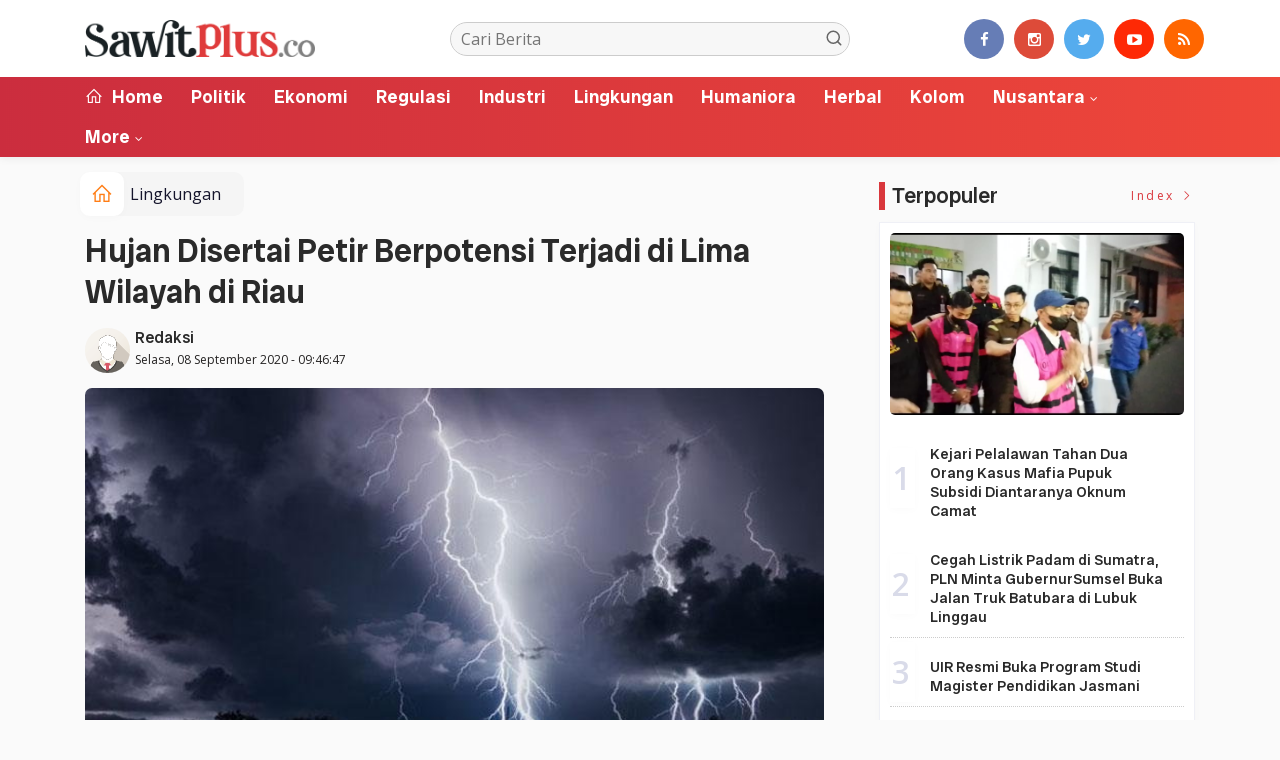

--- FILE ---
content_type: text/html; charset=UTF-8
request_url: https://sawitplus.co/news/detail/12322/hujan-disertai-petir-berpotensi-terjadi-di-lima-wilayah-di-riau
body_size: 10011
content:
<!DOCTYPE html>
<!--[if IE 9 ]>
<html class="ie ie9" lang="en-US">
   <![endif]-->
<html lang="id">
<head>
<meta charset="UTF-8">
<meta http-equiv="X-UA-Compatible" content="IE=edge">
<meta name="viewport" content="width=device-width, initial-scale=1">
<link rel="apple-touch-icon" sizes="180x180" href="https://sawitplus.co/ic/apple-touch-icon.png">
<link rel="icon" type="image/png" sizes="32x32" href="https://sawitplus.co/ic/favicon-32x32.png">
<link rel="icon" type="image/png" sizes="16x16" href="https://sawitplus.co/ic/favicon-16x16.png">
<link rel="manifest" href="https://sawitplus.co/ic/site.webmanifest">
<meta name="msapplication-TileColor" content="#000">
<meta name="theme-color" content="#000">
<meta name="robots" content="index,follow" />
<meta name="googlebot-news" content="index,follow" />
<meta name="googlebot" content="index,follow" />
<meta name="language" content="id" />
<meta name="geo.country" content="id" />
<meta http-equiv="content-language" content="In-Id" />
<meta name="geo.placename" content="Indonesia" />
<title itemprop="name">Hujan Disertai Petir Berpotensi Terjadi di Lima Wilayah di Riau</title>
<meta name="description" content="PEKANBARU - Badan Meteorologi Klimatologi dan Geofisika (BMKG) memprediksi hujan masih akan terjadi di sejumlah wilayah di Riau hari ini, Selasa (8/9). Meski" itemprop="description">
<meta content="PEKANBARU - Badan Meteorologi Klimatologi dan Geofisika (BMKG) memprediksi hujan masih akan terjadi di sejumlah wilayah di Riau hari ini, Selasa (8/9). Meski" itemprop="headline" />
<meta content="https://sawitplus.co/news/detail/12322/hujan-disertai-petir-berpotensi-terjadi-di-lima-wilayah-di-riau" itemprop="url" />
<meta name="keywords" content="Hujan Disertai Petir Berpotensi Terjadi di Lima Wilayah di Riau" itemprop="keywords">
<link rel="alternate" type="application/rss+xml" title="sawitplus.co Rss" href="https://sawitplus.co/sitemap.xml" />
<!-- Facebook -->
<meta property="fb:app_id" content="187960271237149" />
<meta property="article:author" content="https://www.facebook.com/sawitplusco" />
<meta property="article:publisher" content="https://www.facebook.com/sawitplusco" />
<meta property="og:type" content="article" />
<meta property="og:site_name" content="sawitplus.co" />
 <meta property="og:url" content="https://sawitplus.co/news/detail/12322/hujan-disertai-petir-berpotensi-terjadi-di-lima-wilayah-di-riau">
<meta property="og:title" content="Hujan Disertai Petir Berpotensi Terjadi di Lima Wilayah di Riau" />
<meta property="og:description" content="PEKANBARU - Badan Meteorologi Klimatologi dan Geofisika (BMKG) memprediksi hujan masih akan terjadi di sejumlah wilayah di Riau hari ini, Selasa (8/9). Meski" />
<meta name="thumbnailUrl" content="https://sawitplus.co/assets/berita/large/74716050457-657685_720.jpg" itemprop="thumbnailUrl" />
<meta property="og:image" content="https://sawitplus.co/assets/berita/original/74716050457-657685_720.jpg">
<meta property="og:image:type" content="image/jpeg" />
<meta property="og:image:width" content="650" />
<meta property="og:image:height" content="366" />

<!-- Twitter Card data -->
<meta name="twitter:card" content="summary_large_image">
<meta name="twitter:site" content="https://www.twitter.com/sawitplusco">
<meta name="twitter:creator" content="https://www.twitter.com/sawitplusco">
<meta name="twitter:title" content="Hujan Disertai Petir Berpotensi Terjadi di Lima Wilayah di Riau">
<meta name="twitter:description" content="PEKANBARU - Badan Meteorologi Klimatologi dan Geofisika (BMKG) memprediksi hujan masih akan terjadi di sejumlah wilayah di Riau hari ini, Selasa (8/9). Meski">
<meta name="twitter:image" content="https://sawitplus.co/assets/berita/original/74716050457-657685_720.jpg">
<meta name="twitter:image:alt" content="Hujan Disertai Petir Berpotensi Terjadi di Lima Wilayah di Riau">
<link rel="amphtml" href="https://sawitplus.co/amp/detail/12322/hujan-disertai-petir-berpotensi-terjadi-di-lima-wilayah-di-riau">
<link rel="canonical" href="https://sawitplus.co/news/detail/12322/hujan-disertai-petir-berpotensi-terjadi-di-lima-wilayah-di-riau" />
<script type="application/ld+json">
                {
                    "@context": "https://schema.org",
                    "@type": "WebPage",
                    "headline": "Hujan Disertai Petir Berpotensi Terjadi di Lima Wilayah di Riau",
                    "url": "https://sawitplus.co/news/detail/12322/hujan-disertai-petir-berpotensi-terjadi-di-lima-wilayah-di-riau",
                    "datePublished": "2020-09-08T09:46:47+07:00",
                    "image": "https://sawitplus.co/assets/berita/original/74716050457-657685_720.jpg",
                    "thumbnailUrl" : "https://sawitplus.co/assets/berita/large/74716050457-657685_720.jpg"
                }
</script>
<script type="application/ld+json">
{
  "@context": "http://schema.org",
  "@type": "NewsArticle",
  "mainEntityOfPage": {
    "@type": "WebPage",
    "@id": "https://sawitplus.co/news/detail/12322/hujan-disertai-petir-berpotensi-terjadi-di-lima-wilayah-di-riau"
  },
  "headline": "Hujan Disertai Petir Berpotensi Terjadi di Lima Wilayah di Riau",
  "image": {
    "@type": "ImageObject",
    "url": "https://sawitplus.co/assets/berita/original/74716050457-657685_720.jpg",
    "height": 800,
    "width": 800
  },
  "datePublished": "2020-09-08T09:46:47+07:00",
  "dateModified": "<2020-09-08T09:46:47+07:00",
  "author": {
    "@type": "Person",
    "name": "Redaksi",
    "url": "https://sawitplus.co/penulis/admin"
  },
   "publisher": {
    "@type": "Organization",
    "name": "sawitplus.co",
    "logo": {
      "@type": "ImageObject",
      "url": "https://sawitplus.co/tema/img/logoampv2.png",
      "width": 300,
      "height": 32
    }
  },
  "description": "PEKANBARU - Badan Meteorologi Klimatologi dan Geofisika (BMKG) memprediksi hujan masih akan terjadi di sejumlah wilayah di Riau hari ini, Selasa (8/9). Meski"
}
</script>
<script type="application/ld+json">
                {
                    "@context": "https://schema.org",
                    "@type": "BreadcrumbList",
                    "itemListElement":
                    [
                        {
                            "@type": "ListItem",
                            "position": 1,
                            "item":
                            {
                                "@id": "https://sawitplus.co/",
                                "name": "Home"
                            }
                        },
                        {
                            "@type": "ListItem",
                            "position": 2,
                            "item":
                            {
                                "@id": "https://sawitplus.co/news/kanal/Lingkungan",
                                "name": "Lingkungan"
                            }
                        }
                    ]
                }
</script>
<script type='text/javascript' src='https://platform-api.sharethis.com/js/sharethis.js#property=63198dbcabecf600135ed568&product=sop' async='async'></script>
  <!-- Stylesheets-->
   <link rel="stylesheet" href="https://sawitplus.co/tema2023/css/bootstrap.css" type="text/css" media="all" />
   <link rel="stylesheet" href="https://sawitplus.co/tema2023/css/stylev18.css" type="text/css" media="all" />
   <link rel="stylesheet" href="https://sawitplus.co/tema2023/css/responsivev15.css" type="text/css" media="all" />
   <link rel="stylesheet" href="https://sawitplus.co/tema2023/css/main.css" type="text/css" media="all" />
    
 

</head>

<body class="mobile_nav_class jl-has-sidebar">


  <div class="options_layout_wrapper jl_radius jl_none_box_styles jl_border_radiuss">
    <div class="options_layout_container full_layout_enable_front">
      <!-- Start header -->


      <header class="header-wraper jl_header_magazine_style two_header_top_style header_layout_style5_custom headcus5_custom">

  

        
             
        <div class="header_main_wrapper header_style_cus5_opt">

          <div class="container jl_header_5container">
            <div class="row header-main-position">
              <div class="col-md-12 logo-position-top">
                <div class="logo_position_wrapper">
                  <div class="logo_position_table">
                    
                    <!-- begin logo -->
                    <a class="logo_link" href="https://sawitplus.co/">
                      <img class="logo_black" src="https://sawitplus.co/tema2023/img/logo.png" alt="Logo sawitplus.co" />
                    </a>
                    <!-- end logo -->

                    <div class="social_icon_header personal_header_layout">
<div class="gmr-search">
                            <form class="gmr-searchform searchform" action="https://sawitplus.co/news/pencarian" method="post">
                                <input type="text" name="q" id="s" placeholder="Cari Berita">
                                <button type="submit" class="gmr-search-submit"><svg xmlns="http://www.w3.org/2000/svg" xmlns:xlink="http://www.w3.org/1999/xlink" aria-hidden="true" role="img" width="1em" height="1em" preserveAspectRatio="xMidYMid meet" viewBox="0 0 24 24"><g fill="none" stroke="currentColor" stroke-width="2" stroke-linecap="round" stroke-linejoin="round"><circle cx="11" cy="11" r="8"></circle><path d="M21 21l-4.35-4.35"></path></g></svg></button>
                            </form>
                        </div>

</div>

                   

                     
                   
                    <div class="jl_header_link_subscribe">
                       
                      <div class="search_header_menu jl_menu_bottom hidden-lg">
                        <div class="menu_mobile_icons2 icon-bar">
                            <i></i>
                        </div>
                        
                      </div>
                      <div class="search_header_wrapper jl_menu_search search_form_menu_personal_click hidden-lg"><i class="fa fa-search"></i>
                      </div>
                      
                      <div class="menu_mobile_share_wrapper">
                              <ul class="social-icons-list-widget icons_about_widget_display">
 <li><a href="https://www.facebook.com/sawitplusco" class="facebook" target="_blank"><i class="fa fa-facebook"></i></a></li>
<li><a href="https://www.instagram.com/sawitplusco" class="google_plus" target="_blank"><i class="fa fa-instagram"></i></a></li>
<li><a class="twitter" href="https://www.twitter.com/sawitplusco" target="_blank"><i class="fa fa-twitter"></i></a></li>
<li><a class="youtube" href="https://www.youtube.com/channel/sawitplusco" target="_blank"><i class="fa fa-youtube-play"></i></a>
                      </li>
<li><a href="https://sawitplus.co/rss" class="rss" target="_blank"><i class="fa fa-rss"></i></a>
                                       </li>
                                      
                                    </ul>
                           </div>

                    </div>
                  </div>
                </div>
              </div>
            </div>
          </div>
        </div>
        <!-- Start Main menu -->
        <div class="jl_blank_nav"></div>
        <div id="menu_wrapper" class="menu_wrapper  jl_menu_sticky jl_stick ">
          <div class="container">
            <div class="row">
              <div class="main_menu col-md-12">
                <!-- main menu -->
                <div class="menu-primary-container navigation_wrapper">
                  <ul id="mainmenu" class="jl_main_menu">
                              <li class="menu-item"> <a href="https://sawitplus.co/"><i class="la la-home"></i> Home</a>
                                
                              </li>
                                         <li>
                        <a href="https://sawitplus.co/news/kanal/Politik">Politik</a>
                    </li>
                         <li>
                        <a href="https://sawitplus.co/news/kanal/Ekonomi">Ekonomi</a>
                    </li>
                         <li>
                        <a href="https://sawitplus.co/news/kanal/Regulasi">Regulasi</a>
                    </li>
                         <li>
                        <a href="https://sawitplus.co/news/kanal/Industri">Industri</a>
                    </li>
                         <li>
                        <a href="https://sawitplus.co/news/kanal/Lingkungan">Lingkungan</a>
                    </li>
                         <li>
                        <a href="https://sawitplus.co/news/kanal/Humaniora">Humaniora</a>
                    </li>
                         <li>
                        <a href="https://sawitplus.co/news/kanal/Herbal">Herbal</a>
                    </li>
                         <li>
                        <a href="https://sawitplus.co/news/kanal/Kolom">Kolom</a>
                    </li>
                                 <li class="menu-item menu-item-has-children">
                            <a href="https://sawitplus.co/news/kanal/nusantara">Nusantara</a>
                       <ul class="sub-menu">
                                                     <li><a href="https://sawitplus.co/news/sub/rokan-hilir">Rokan Hilir</a></li>
                                                          <li><a href="https://sawitplus.co/news/sub/bengkalis">Bengkalis</a></li>
                                                          <li><a href="https://sawitplus.co/news/sub/siak">Siak</a></li>
                                                      </ul>
                    </li>

             
  
                             <li class="menu-item menu-item-has-children">
                        <a href="#">More</a>
                          <ul class="sub-menu">
                        <li><a href="https://sawitplus.co/news/foto">Galeri Foto</a></li>
<li><a href="https://sawitplus.co/news/advertorial">Advertorial</a></li>
<li><a href="https://sawitplus.co/news/editor">Rekomendasi</a></li>
<li><a href="https://sawitplus.co/news/popular">Terpopuler</a></li>
<li><a href="https://sawitplus.co/news/indeks">Indeks </a></li>
</ul></li>        


                           </ul>
                </div>
                         <!-- end main menu -->
              </div>
            </div>
          </div>
        </div>

         <div class="header__scroll hidden-lg">
    <div class="header__scroll__slide">
        <div class="header__scroll__wrap">
            <a href="https://sawitplus.co/"><i class="la la-home"></i> Home</a>
                                                                            
                                
                                    <a href="https://sawitplus.co/news/kanal/Politik">Politik</a>
                                    
                           
                                                       
                                
                                    <a href="https://sawitplus.co/news/kanal/Ekonomi">Ekonomi</a>
                                    
                           
                                                       
                                
                                    <a href="https://sawitplus.co/news/kanal/Regulasi">Regulasi</a>
                                    
                           
                                                       
                                
                                    <a href="https://sawitplus.co/news/kanal/Industri">Industri</a>
                                    
                           
                                                       
                                
                                    <a href="https://sawitplus.co/news/kanal/Lingkungan">Lingkungan</a>
                                    
                           
                                                       
                                
                                    <a href="https://sawitplus.co/news/kanal/Humaniora">Humaniora</a>
                                    
                           
                                                       
                                
                                    <a href="https://sawitplus.co/news/kanal/Herbal">Herbal</a>
                                    
                           
                                                       
                                
                                    <a href="https://sawitplus.co/news/kanal/Kolom">Kolom</a>
                                    
                           
                                                       
                                
                                    <a href="https://sawitplus.co/news/kanal/nusantara">Nusantara</a>
                                    
                           
                                                         
<a href="https://sawitplus.co/news/advertorial">Advertorial</a>
<a href="https://sawitplus.co/news/editor">Pilihan Editor</a>
<a href="https://sawitplus.co/news/popular">Terpopuler</a>
<a href="https://sawitplus.co/news/indeks">Indeks </a>
      
            
            
        </div>
    </div>
</div>
                
        
      </header>

      <!-- end header -->
      <div id="content_nav" class="jl_mobile_nav_wrapper">
        <div id="nav" class="jl_mobile_nav_inner">
          <div class="menu_mobile_icons mobile_close_icons closed_menu"><span class="jl_close_wapper"><span class="jl_close_1"></span><span class="jl_close_2"></span></span>
          </div>
          <ul id="mobile_menu_slide" class="menu_moble_slide">
 <li class="menu-item"> <a href="https://sawitplus.co/">Home</a>
                          
                              </li>
                                           <li>
                        <a href="https://sawitplus.co/news/kanal/Politik">Politik</a>
                    </li>
                         <li>
                        <a href="https://sawitplus.co/news/kanal/Ekonomi">Ekonomi</a>
                    </li>
                         <li>
                        <a href="https://sawitplus.co/news/kanal/Regulasi">Regulasi</a>
                    </li>
                         <li>
                        <a href="https://sawitplus.co/news/kanal/Industri">Industri</a>
                    </li>
                         <li>
                        <a href="https://sawitplus.co/news/kanal/Lingkungan">Lingkungan</a>
                    </li>
                         <li>
                        <a href="https://sawitplus.co/news/kanal/Humaniora">Humaniora</a>
                    </li>
                         <li>
                        <a href="https://sawitplus.co/news/kanal/Herbal">Herbal</a>
                    </li>
                         <li>
                        <a href="https://sawitplus.co/news/kanal/Kolom">Kolom</a>
                    </li>
                                 <li class="menu-item menu-item-has-children">
                            <a href="https://sawitplus.co/news/kanal/nusantara">Nusantara</a>
                       <ul class="sub-menu">
                                                     <li><a href="https://sawitplus.co/news/sub/rokan-hilir">Rokan Hilir<span class="border-menu"></span></a></li>
                                                          <li><a href="https://sawitplus.co/news/sub/bengkalis">Bengkalis<span class="border-menu"></span></a></li>
                                                          <li><a href="https://sawitplus.co/news/sub/siak">Siak<span class="border-menu"></span></a></li>
                                                      </ul>
                    </li>

             
 <li class="menu-item menu-item-has-children">
                        <a href="#">More</a>
                          <ul class="sub-menu">
                        <li><a href="https://sawitplus.co/news/advertorial">Advertorial</a></li> 
<li><a href="https://sawitplus.co/news/foto">Galeri Foto</a></li>                           
<li><a href="https://sawitplus.co/news/editor">Rekomendasi</a></li>
<li><a href="https://sawitplus.co/news/popular">Terpopuler</a></li>


<li><a href="https://sawitplus.co/news/indeks">Indeks </a></li>
</ul></li>                   
                           </ul>
<span class="jl_none_space"></span>
          <div id="disto_about_us_widget-2" class="widget jellywp_about_us_widget">
            <div class="widget_jl_wrapper about_widget_content">
              <div class="jellywp_about_us_widget_wrapper">
                <div class="social_icons_widget">
                  <ul class="social-icons-list-widget icons_about_widget_display">
                             
  <li><a href="https://www.facebook.com/sawitplusco" class="facebook" target="_blank"><i class="fa fa-facebook"></i></a></li>
<li><a href="https://www.instagram.com/sawitplusco" class="google_plus" target="_blank"><i class="fa fa-instagram"></i></a></li>
<li><a class="twitter" href="https://www.twitter.com/sawitplusco" target="_blank"><i class="fa fa-twitter"></i></a></li>
<li><a class="youtube" href="https://www.youtube.com/channel/sawitplusco" target="_blank"><i class="fa fa-youtube-play"></i></a>
                      </li>
<li><a href="https://sawitplus.co/rss" class="rss" target="_blank"><i class="fa fa-rss"></i></a>
</li>                              
                             
                           </ul>
                </div>
              </div> <span class="jl_none_space"></span>
            </div>
          </div>
        </div>
      </div>
      <div class="search_form_menu_personal">
        <div class="menu_mobile_large_close"><span class="jl_close_wapper search_form_menu_personal_click"><span class="jl_close_1"></span><span class="jl_close_2"></span></span>
        </div>
        <form action="https://sawitplus.co/news/pencarian" method="post" class="searchform_theme">
               <input type="text" placeholder="Pencarian..." value="" name="q" class="search_btn" />
               <button type="submit" class="button"><i class="fa fa-search"></i>
               </button>
            </form>
      </div>
      <div class="mobile_menu_overlay"></div>
<section id="content_main" class="clearfix jl_spost">
    <div class="container">
        <div class="row main_content">
            <div class="col-md-8 loop-large-post jl-h-content">
                <div class="widget_container content_page">
                    <!-- start post -->

                       
   <ol class="breadcrumb breadcrumb-fill2 mb-15ku">
        <li><a href="https://sawitplus.co/"><i class="la la-home"></i></a></li>
        <li><a href="https://sawitplus.co/news/kanal/Lingkungan">Lingkungan</a></li> 
                </ol>
          <div class="post-2808 post type-post status-publish format-standard has-post-thumbnail hentry category-business tag-gaming tag-morning tag-relaxing" id="post-2808">
                        <div class="single_section_content box blog_large_post_style">
                            <div class="jl_single_style2">
    <div class="single_post_entry_content single_bellow_left_align jl_top_single_title jl_top_title_feature">
                                                         <h1 class="single_post_title_main">
            Hujan Disertai Petir Berpotensi Terjadi di Lima Wilayah di Riau  </h1>
                                                                
                                    <span class="single-post-meta-wrapper">

        
  <div class="row">
<div class="col-md-12 col-xs-12">
<div class="auth">
<div class="author-info">
                                    <div class="author-avatar">
                                      <a href="https://sawitplus.co/penulis/admin"><img src="https://sawitplus.co/assets/user/9738274166765620316862211101113389349662394dd.png" width="50" height="50" alt="Redaksi" class="avatar avatar-50 wp-user-avatar wp-user-avatar-50 alignnone photo" /></a>                                    </div>
                                    <div class="author-description">
                                        <h5><a href="https://sawitplus.co/penulis/admin" title="Redaksi" rel="author">Redaksi</a></h5>
                                        <p>
                                          Selasa, 08 September 2020 - 09:46:47       </p>

                                    </div>
                                </div>
                            </div>
</div>

</div>                           
                                   </div>
                                  
            <div class="single_content_header jl_single_feature_below">
               <div id="kepala">
            <div class="image-post-thumbx jlsingle-title-above">
                
                 
                <img width="100%" src="https://sawitplus.co/assets/berita/original/74716050457-657685_720.jpg" alt="Hujan Disertai Petir Berpotensi Terjadi di Lima Wilayah di Riau"/>
            </div>
                
        </div>
        <div class="caption"><small></small></div> 
                </div>
            </div>                            
            
            <div class="post_content">
                 <div class="shareku mb-15">
   
<div class="sharethis-inline-share-buttons"></div>
  <div class="clearfix"></div>
</div> 

<div class="endmark">
  <p>PEKANBARU - Badan Meteorologi Klimatologi dan Geofisika (BMKG) memprediksi hujan masih akan terjadi di sejumlah wilayah di Riau hari ini, Selasa (8/9). Meskipun demikian, cuaca masih didominasi cerah berawan.&nbsp;</p>

<p>&quot;Siang hingga sore hari, cuaca didominasi cerah berawan hingga berawan. Potensi hujan dengan intensitas ringan hingga sedang tidak merata&nbsp; yang dapat disertai petir terjadi di sebagian wilayah Kabupaten Kepulauan Meranti, Pelalawan, Indragiri Hilir dan Indragiri Hulu,&quot; kata Forecaster On Duty BMKG Stasiun Pekanbaru, Yudhistira Mawaddah.&nbsp;</p>

<p>Sedangkan pada malam hari, hujan dengan intensitas ringan hingga sedang tidak merata&nbsp; yang dapat disertai petir berpotensi terjadi di sebagian wilayah Kabupaten Rokan Hulu, Bengkalis, Pelalawan, Kampar, Siak, Kota Pekanbaru dan Kota Dumai.</p>

       
             <div id="section_terkait">
<ul id="list-section_terkait">
    <li>
  <strong style="color: #e92737;font-size: 18px;">Baca Juga <i class="la la-angle-right"></i></strong> <a href="https://sawitplus.co/news/detail/14891/minamas-plantation-komitmen-salurkan-bantuan-pemulihan-pascabanjir-di-aceh-tamiang" title="PT PPP - Minamas Plantation Salurkan Bantuan Pemulihan Pascabanjir di Aceh Tamiang">PT PPP - Minamas Plantation Salurkan Bantuan Pemulihan Pascabanjir di Aceh Tamiang</a>
</li>


  </ul>
</div>
                                                  
                      




<p>Dan pada Rabu dini hari, otensi hujan dengan intensitas ringan hingga sedang tidak merata&nbsp; terjadi di sebagian wilayah Kabupaten Kuantan Singingi.</p>

<p>BMKG juga memberikan peringatan dini untuk lima wilayah di Riau. &quot;Peringatan dini, waspada hujan dengan intensitas sedang hingga lebat yang dapat disertai petir dan angin kencang berpotensi terjadi di sebagian wilayah Kabupaten Siak, Bengkalis, Kampar, Kota Pekanbaru dan sebagian wilayah Kabupaten Pelalawan,&quot; ujarnya.&nbsp;</p>

<p>Suhu udara berkisar antara 23 sampai 33 derajat celsius, dengan kelembaban udara antara 55 sampai 96 persen. Angin bertiup dari arah tenggara menuju barat daya dengan kecepatan 10 sampai 36 km/jam. Sedangkan di wilayah pesisir, gelombang diperkirakan normal dengan ketinggian maksimal 1,25 meter.*</p></p>


<div class="clearfix mt-15"></div>

  

     
    <div class="clearfix mt-15"></div>
 

                                                                                               
      
    </div>                                                                                                                             
                                
                                                              
                                                           
      <div class="clearfix"></div>                    

 <div class="shareku mb-15 mt-15">
   
<div class="sharethis-inline-share-buttons"></div>
  <div class="clearfix"></div>
</div>
  <header class="details-header">
                                           
                                            <div class="element-block" align="center">
                                                <div class="entry-meta">
                                                    <span class="entry-date">
                                                      &nbsp;Editor
 : <b>Bayu DP  </b></span> 
                                                    
                                                </div>
                                                 
                                                
                                            </div><div class="clearfix"></div>
                                             </header>   
                                             <div class="clearfix"></div>
                            </div>
                                                        <div class="clearfix"></div>
         

              <span class="jl_none_space"></span>    
                          
   <div class="clearfix"></div>
    <div class="section-title mt-15">
                        <h4 class="title"><div class="tb-line"></div> <span>Rekomendasi</span></h4>
                        
                        <a class="see-all-btn float-sm-end" href="https://sawitplus.co/news/editor">Index <i class="la la-angle-right"></i></a>
                    </div>
<div class="clearfix"></div>
<div class="widget abuwarna"> 
                                

<div>
    <div id="panel-4212-2-1-3" class="so-panel widget widget_disto_recent_large_slider_widgets jl_widget_slider panel-last-child" data-index="8">
                                       <div class="slider_widget_post jelly_loading_pro">
                                          
                                                                                     <div class="editors__item slick-slide" data-slick-index="1" aria-hidden="true" style="width: 236px;" tabindex="-1" role="option" aria-describedby="slick-slide21">
                <div class="editors__img">
                  <a href="https://sawitplus.co/news/detail/14765/pameran-siexpo-2025-resmi-dibuka-sawit-didorong-jadi-pilar-indonesia-emas-2045" tabindex="-1">
                    <img src="https://sawitplus.co/assets/berita/large/33963394239-deputi_menteri_parekraf.jpg" alt="Pameran SIEXPO 2025 Resmi Dibuka, Sawit Didorong Jadi Pilar Indonesia Emas 2045">
                  </a>
                </div>
                <div class="editors__box">
                 
                  <h2 class="editors__title">
                    <a href="https://sawitplus.co/news/detail/14765/pameran-siexpo-2025-resmi-dibuka-sawit-didorong-jadi-pilar-indonesia-emas-2045" class="editors__link" tabindex="-1">Pameran SIEXPO 2025 Resmi Dibuka, Sawit Didorong Jadi Pilar Indonesia Emas 2045</a>
                  </h2>
                  <date class="editors__date"><i class="fa fa-clock-o"></i> Kamis, 07 Agustus 2025</date>
                </div>
              </div>
                                         
                                            <div class="editors__item slick-slide" data-slick-index="1" aria-hidden="true" style="width: 236px;" tabindex="-1" role="option" aria-describedby="slick-slide21">
                <div class="editors__img">
                  <a href="https://sawitplus.co/news/detail/14681/itdp-bersama-kemenhub-ri-luncurkan-hasil-studi-reformasi-dan-elektrifikasi-angkutan-publik" tabindex="-1">
                    <img src="https://sawitplus.co/assets/berita/large/17855665551-itdp.jpg" alt="ITDP Bersama Kemenhub RI Luncurkan Hasil Studi Reformasi dan Elektrifikasi Angkutan Publik">
                  </a>
                </div>
                <div class="editors__box">
                 
                  <h2 class="editors__title">
                    <a href="https://sawitplus.co/news/detail/14681/itdp-bersama-kemenhub-ri-luncurkan-hasil-studi-reformasi-dan-elektrifikasi-angkutan-publik" class="editors__link" tabindex="-1">ITDP Bersama Kemenhub RI Luncurkan Hasil Studi Reformasi dan Elektrifikasi Angkutan Publik</a>
                  </h2>
                  <date class="editors__date"><i class="fa fa-clock-o"></i> Kamis, 19 Juni 2025</date>
                </div>
              </div>
                                         
                                            <div class="editors__item slick-slide" data-slick-index="1" aria-hidden="true" style="width: 236px;" tabindex="-1" role="option" aria-describedby="slick-slide21">
                <div class="editors__img">
                  <a href="https://sawitplus.co/news/detail/14653/ketum-gapki-minta-pengenaan-pe-ditunda" tabindex="-1">
                    <img src="https://sawitplus.co/assets/berita/large/49985901432-img-20250522-wa0048.jpg" alt="Ketum Gapki Minta Pengenaan PE Ditunda">
                  </a>
                </div>
                <div class="editors__box">
                 
                  <h2 class="editors__title">
                    <a href="https://sawitplus.co/news/detail/14653/ketum-gapki-minta-pengenaan-pe-ditunda" class="editors__link" tabindex="-1">Ketum Gapki Minta Pengenaan PE Ditunda</a>
                  </h2>
                  <date class="editors__date"><i class="fa fa-clock-o"></i> Kamis, 22 Mei 2025</date>
                </div>
              </div>
                                         
                                            <div class="editors__item slick-slide" data-slick-index="1" aria-hidden="true" style="width: 236px;" tabindex="-1" role="option" aria-describedby="slick-slide21">
                <div class="editors__img">
                  <a href="https://sawitplus.co/news/detail/14644/gapki-riau-siap-siaga-antisipasi-karhutla-masuki-musim-kemarau" tabindex="-1">
                    <img src="https://sawitplus.co/assets/berita/large/78600155034-lichwan_gapki.jpg" alt="Gapki Riau Siap Siaga Antisipasi Karhutla Masuki Musim Kemarau">
                  </a>
                </div>
                <div class="editors__box">
                 
                  <h2 class="editors__title">
                    <a href="https://sawitplus.co/news/detail/14644/gapki-riau-siap-siaga-antisipasi-karhutla-masuki-musim-kemarau" class="editors__link" tabindex="-1">Gapki Riau Siap Siaga Antisipasi Karhutla Masuki Musim Kemarau</a>
                  </h2>
                  <date class="editors__date"><i class="fa fa-clock-o"></i> Minggu, 11 Mei 2025</date>
                </div>
              </div>
                                         
                                            <div class="editors__item slick-slide" data-slick-index="1" aria-hidden="true" style="width: 236px;" tabindex="-1" role="option" aria-describedby="slick-slide21">
                <div class="editors__img">
                  <a href="https://sawitplus.co/news/detail/14643/menteri-lhk-apresiasi-gapki-dan-minta-gubri-konsolidasi-aktif-cegah-api" tabindex="-1">
                    <img src="https://sawitplus.co/assets/berita/large/37115748710-meneg_lhk-1.jpg" alt="Menteri Lingkungan Hidup Apresiasi Gapki dan Minta Gubri Konsolidasi Aktif Cegah Api">
                  </a>
                </div>
                <div class="editors__box">
                 
                  <h2 class="editors__title">
                    <a href="https://sawitplus.co/news/detail/14643/menteri-lhk-apresiasi-gapki-dan-minta-gubri-konsolidasi-aktif-cegah-api" class="editors__link" tabindex="-1">Menteri Lingkungan Hidup Apresiasi Gapki dan Minta Gubri Konsolidasi Aktif Cegah Api</a>
                  </h2>
                  <date class="editors__date"><i class="fa fa-clock-o"></i> Minggu, 11 Mei 2025</date>
                </div>
              </div>
                                         
                                            <div class="editors__item slick-slide" data-slick-index="1" aria-hidden="true" style="width: 236px;" tabindex="-1" role="option" aria-describedby="slick-slide21">
                <div class="editors__img">
                  <a href="https://sawitplus.co/news/detail/14629/dokter-eka-hospital-ungkapkan-osteoporosis-juga-menyerang-usia-muda" tabindex="-1">
                    <img src="https://sawitplus.co/assets/berita/large/12064224821-eka_hospital.jpg" alt="Dokter Eka Hospital Ungkapkan Osteoporosis Juga Menyerang Usia Muda">
                  </a>
                </div>
                <div class="editors__box">
                 
                  <h2 class="editors__title">
                    <a href="https://sawitplus.co/news/detail/14629/dokter-eka-hospital-ungkapkan-osteoporosis-juga-menyerang-usia-muda" class="editors__link" tabindex="-1">Dokter Eka Hospital Ungkapkan Osteoporosis Juga Menyerang Usia Muda</a>
                  </h2>
                  <date class="editors__date"><i class="fa fa-clock-o"></i> Selasa, 29 April 2025</date>
                </div>
              </div>
                                         
                                            
                                         

                                       

                                       </div> <span class="jl_none_space"></span>
                                    </div>
     <div class="clearfix"></div>                                                                                                
</div></div>
        <div class="related-posts2">                                                
                            
 <div class="section-title">
                        <h4 class="title"><div class="tb-line"></div> <span>Tulis Komentar</span></h4>
                        
                        
                    </div>   
      <div class="abu">                                                 
                       <div id="fb-root"></div>
<script async defer crossorigin="anonymous" src="https://connect.facebook.net/id_ID/sdk.js#xfbml=1&version=v12.0" nonce="nbFfvHk6"></script>     

                                                 
              <div class="fb-comments" data-href="https://sawitplus.co/news/detail/12322/hujan-disertai-petir-berpotensi-terjadi-di-lima-wilayah-di-riau" data-width="" data-numposts="5"></div>     
              </div>  </div>             
                            
 <div class="section-title mt-15">
                        <h4 class="title"><div class="tb-line"></div> <span>Berita Lainnya</span></h4>
                        
                        <a class="see-all-btn float-sm-end" href="https://sawitplus.co/news/indeks">Index <i class="la la-angle-right"></i></a>
                    </div>
<div class="clearfix mt-15"></div>
<div class="related-postsv">



<div class="post_list_medium_widget jl_nonav_margin page_builder_listpost jelly_homepage_builder jl-post-block-72529155">
                                                                       <div class="blog_list_post_style">
                                          <div class="image-post-thumb featured-thumbnail home_page_builder_thumbnial">
                                             <div class="jl_img_container"> <span class="image_grid_header_absolute" style="background-image: url('https://sawitplus.co/assets/berita/large/78600155034-lichwan_gapki.jpg')"></span>
                                                <a href="https://sawitplus.co/news/detail/14644/gapki-riau-siap-siaga-antisipasi-karhutla-masuki-musim-kemarau" class="link_grid_header_absolute"></a>
                                             </div>
                                          </div>
                                          <div class="post-entry-content"> <h4 class="meta-category-small"><a class="Lingkungan" href="https://sawitplus.co/kanal/Lingkungan">Lingkungan</a></h4>  
                                             <h1 class="image-post-title"><a href="https://sawitplus.co/news/detail/14644/gapki-riau-siap-siaga-antisipasi-karhutla-masuki-musim-kemarau">
                                                      Gapki Riau Siap Siaga Antisipasi Karhutla Masuki Musim Kemarau</a>
                                                   </h1>
                                             <span class="post-meta meta-main-img auto_image_with_date"><span class="post-date"><i class="fa fa-clock-o"></i>Minggu, 11 Mei 2025 - 11:34:29 WIB</span></span>      
                                             <div class="large_post_content">
                                                
                                             </div>
                                          </div>
                                       </div>
                                                                          <div class="blog_list_post_style">
                                          <div class="image-post-thumb featured-thumbnail home_page_builder_thumbnial">
                                             <div class="jl_img_container"> <span class="image_grid_header_absolute" style="background-image: url('https://sawitplus.co/assets/berita/large/37115748710-meneg_lhk-1.jpg')"></span>
                                                <a href="https://sawitplus.co/news/detail/14643/menteri-lhk-apresiasi-gapki-dan-minta-gubri-konsolidasi-aktif-cegah-api" class="link_grid_header_absolute"></a>
                                             </div>
                                          </div>
                                          <div class="post-entry-content"> <h4 class="meta-category-small"><a class="Lingkungan" href="https://sawitplus.co/kanal/Lingkungan">Lingkungan</a></h4>  
                                             <h1 class="image-post-title"><a href="https://sawitplus.co/news/detail/14643/menteri-lhk-apresiasi-gapki-dan-minta-gubri-konsolidasi-aktif-cegah-api">
                                                      Menteri Lingkungan Hidup Apresiasi Gapki dan Minta Gubri Konsolidasi Aktif Cegah Api</a>
                                                   </h1>
                                             <span class="post-meta meta-main-img auto_image_with_date"><span class="post-date"><i class="fa fa-clock-o"></i>Minggu, 11 Mei 2025 - 07:21:43 WIB</span></span>      
                                             <div class="large_post_content">
                                                
                                             </div>
                                          </div>
                                       </div>
                                                                          <div class="blog_list_post_style">
                                          <div class="image-post-thumb featured-thumbnail home_page_builder_thumbnial">
                                             <div class="jl_img_container"> <span class="image_grid_header_absolute" style="background-image: url('https://sawitplus.co/assets/berita/large/863348510-79943906-80be-483b-a657-ee6c58f06d63.jpeg')"></span>
                                                <a href="https://sawitplus.co/news/detail/14556/minamas-plantation-dan-ipb-kembali-tandatangan-mou-beasiswa" class="link_grid_header_absolute"></a>
                                             </div>
                                          </div>
                                          <div class="post-entry-content"> <h4 class="meta-category-small"><a class="Lingkungan" href="https://sawitplus.co/kanal/Lingkungan">Lingkungan</a></h4>  
                                             <h1 class="image-post-title"><a href="https://sawitplus.co/news/detail/14556/minamas-plantation-dan-ipb-kembali-tandatangan-mou-beasiswa">
                                                      Minamas Plantation dan IPB Kembali Tandatangan MoU Beasiswa</a>
                                                   </h1>
                                             <span class="post-meta meta-main-img auto_image_with_date"><span class="post-date"><i class="fa fa-clock-o"></i>Kamis, 23 Januari 2025 - 15:39:58 WIB</span></span>      
                                             <div class="large_post_content">
                                                
                                             </div>
                                          </div>
                                       </div>
                                                                          <div class="blog_list_post_style">
                                          <div class="image-post-thumb featured-thumbnail home_page_builder_thumbnial">
                                             <div class="jl_img_container"> <span class="image_grid_header_absolute" style="background-image: url('https://sawitplus.co/assets/berita/large/86439397705-2_hadiah.jpg')"></span>
                                                <a href="https://sawitplus.co/news/detail/14394/ikhwan-ridwan-marilah-kita-dorong-pembangunan-provinsi-riau" class="link_grid_header_absolute"></a>
                                             </div>
                                          </div>
                                          <div class="post-entry-content"> <h4 class="meta-category-small"><a class="Lingkungan" href="https://sawitplus.co/kanal/Lingkungan">Lingkungan</a></h4>  
                                             <h1 class="image-post-title"><a href="https://sawitplus.co/news/detail/14394/ikhwan-ridwan-marilah-kita-dorong-pembangunan-provinsi-riau">
                                                      Ikhwan Ridwan: Marilah Kita Dorong Pembangunan Provinsi Riau</a>
                                                   </h1>
                                             <span class="post-meta meta-main-img auto_image_with_date"><span class="post-date"><i class="fa fa-clock-o"></i>Minggu, 09 Juni 2024 - 17:03:10 WIB</span></span>      
                                             <div class="large_post_content">
                                                
                                             </div>
                                          </div>
                                       </div>
                                                                          <div class="blog_list_post_style">
                                          <div class="image-post-thumb featured-thumbnail home_page_builder_thumbnial">
                                             <div class="jl_img_container"> <span class="image_grid_header_absolute" style="background-image: url('https://sawitplus.co/assets/berita/large/10778049482-914967b0-8d3b-48f9-97c4-dc4fbdbc0fa5.jpeg')"></span>
                                                <a href="https://sawitplus.co/news/detail/14391/asian-agri-dukung-kelompok-ternak-ikan-tingkatkan-perekonomian-desa- " class="link_grid_header_absolute"></a>
                                             </div>
                                          </div>
                                          <div class="post-entry-content"> <h4 class="meta-category-small"><a class="Lingkungan" href="https://sawitplus.co/kanal/Lingkungan">Lingkungan</a></h4>  
                                             <h1 class="image-post-title"><a href="https://sawitplus.co/news/detail/14391/asian-agri-dukung-kelompok-ternak-ikan-tingkatkan-perekonomian-desa- ">
                                                      Asian Agri Dukung Kelompok Ternak Ikan, Tingkatkan Perekonomian Desa  </a>
                                                   </h1>
                                             <span class="post-meta meta-main-img auto_image_with_date"><span class="post-date"><i class="fa fa-clock-o"></i>Senin, 03 Juni 2024 - 20:09:26 WIB</span></span>      
                                             <div class="large_post_content">
                                                
                                             </div>
                                          </div>
                                       </div>
                                    
</div>

                            </div>
                                     
  
                                </div>
                    </div>
                    <!-- end post -->
                    <div class="brack_space"></div>
                </div>
            </div>

                
<!-- start sidebar -->
            <div class="col-md-4" id="sidebar">
    <div class="section-title">
                        <h4 class="title">Terpopuler</h4>
                        <span class="line"></span>
                        <a class="see-all-btn float-sm-end" href="https://sawitplus.co/news/popular">Index <i class="la la-angle-right"></i></a>
                    </div>
<div class="clearfix"></div>           
              <div class="widget abu">



<div class="box jl_grid_layout1 mb-15 blog_grid_post_style post-4761 post type-post status-publish format-standard has-post-thumbnail hentry category-sports">
    <div class="post_grid_content_wrapper">
                <div class="image-post-thumb">
            <a href="https://sawitplus.co/news/detail/14901/kejari-pelalawan-tahan-dua-orang-kasus-mafia-pupuk-subsidi-diantaranya-oknum-camat" class="link_image featured-thumbnail" title="Kejari Pelalawan Tahan Dua Orang Kasus Mafia Pupuk Subsidi Diantaranya Oknum Camat">
                <img src="https://sawitplus.co/assets/berita/original/95514779510-41fa5fae-5cfa-4db6-8aff-c387386e714d.jpeg" class="attachment-disto_large_feature_image size-disto_large_feature_image wp-post-image" alt="Kejari Pelalawan Tahan Dua Orang Kasus Mafia Pupuk Subsidi Diantaranya Oknum Camat" />                <div class="background_over_image"></div>
            </a>
                                      
        </div><div class="clearfix"></div>
               <div class="most__item">
            <div class="most__number">1</div>
            <div class="most__right">
               
                     <h2 class="most__title"> <a href="https://sawitplus.co/news/detail/14901/kejari-pelalawan-tahan-dua-orang-kasus-mafia-pupuk-subsidi-diantaranya-oknum-camat">Kejari Pelalawan Tahan Dua Orang Kasus Mafia Pupuk Subsidi Diantaranya Oknum Camat</a></h2>
                    <span class="post-metax meta-main-img auto_image_with_date">                             <span class="post-date">
                     </span></span>

                
            </div>
        </div>
    </div>
</div><div class="clearfix"></div>
  <div class="most__wrap">
   
<div class="most__item">
            <div class="most__number">2</div>
            <div class="most__right">
               
                    <h2 class="most__title"> <a href="https://sawitplus.co/news/detail/14900/cegah-listrik-padam-di-sumatra-pln-minta-gubernursumsel-buka-jalan-truk-batubara-di-lubuk-linggau">Cegah Listrik Padam di Sumatra, PLN Minta GubernurSumsel Buka Jalan Truk Batubara di Lubuk Linggau</a></h2>
                    <span class="post-metax meta-main-img auto_image_with_date">                             <span class="post-date">
                    </span></span>

                
            </div>
        </div>


  
<div class="most__item">
            <div class="most__number">3</div>
            <div class="most__right">
               
                    <h2 class="most__title"> <a href="https://sawitplus.co/news/detail/14899/uir-resmi-buka-program-studi-magister-pendidikan-jasmani">UIR Resmi Buka Program Studi Magister Pendidikan Jasmani</a></h2>
                    <span class="post-metax meta-main-img auto_image_with_date">                             <span class="post-date">
                    </span></span>

                
            </div>
        </div>


  
<div class="most__item">
            <div class="most__number">4</div>
            <div class="most__right">
               
                    <h2 class="most__title"> <a href="https://sawitplus.co/news/detail/14898/indonesia-dan-pakistan-perkuat-kemitraan-strategis-melalui-indonesia-palm-oil-networking-reception">Indonesia dan Pakistan Perkuat Kemitraan Strategis melalui Indonesia Palm Oil Networking Reception</a></h2>
                    <span class="post-metax meta-main-img auto_image_with_date">                             <span class="post-date">
                    </span></span>

                
            </div>
        </div>


  
<div class="most__item">
            <div class="most__number">5</div>
            <div class="most__right">
               
                    <h2 class="most__title"> <a href="https://sawitplus.co/news/detail/14897/pt-ppp-minamas-plantation-salurkan-bantuan-alat-tulis-untuk-sekolah-di-aceh-tamiang">PT PPP Minamas Plantation Salurkan Bantuan Alat Tulis untuk Sekolah di Aceh Tamiang</a></h2>
                    <span class="post-metax meta-main-img auto_image_with_date">                             <span class="post-date">
                    </span></span>

                
            </div>
        </div>


  
  </div>

              </div>

             
             

           
              
              
              <div class="clearfix"></div> 

  <div class="banner-content mb-15 mt-15">
    <a href="https://online.fliphtml5.com/fuitu/pgxl/" target="_blank">
<img width="100%" class="img-rounded"  src="https://sawitplus.co/assets/banner/48375097706-cover_edisi_29.jpg" alt="Banner Samping" data-original="https://sawitplus.co/assets/banner/48375097706-cover_edisi_29.jpg"></a>

  
 </div>
<div class="clearfix"></div> 
          <div class="section-title">
                        <h4 class="title">Terkini</h4>
                        <span class="line"></span>
                        <a class="see-all-btn float-sm-end" href="https://sawitplus.co/news/indeks">Index <i class="la la-angle-right"></i></a>
                    </div>
<div class="clearfix"></div> 
              <div class="widget abu">
     

<div class="box jl_grid_layout1 mb-15 blog_grid_post_style post-4761 post type-post status-publish format-standard has-post-thumbnail hentry category-sports">
    <div class="post_grid_content_wrapper">
                <div class="image-post-thumb">
            <a href="https://sawitplus.co/news/detail/14901/kejari-pelalawan-tahan-dua-orang-kasus-mafia-pupuk-subsidi-diantaranya-oknum-camat" class="link_image featured-thumbnail" title="Kejari Pelalawan Tahan Dua Orang Kasus Mafia Pupuk Subsidi Diantaranya Oknum Camat">
                <img src="https://sawitplus.co/assets/berita/original/95514779510-41fa5fae-5cfa-4db6-8aff-c387386e714d.jpeg" class="attachment-disto_large_feature_image size-disto_large_feature_image wp-post-image" alt="Kejari Pelalawan Tahan Dua Orang Kasus Mafia Pupuk Subsidi Diantaranya Oknum Camat" />                <div class="background_over_image"></div>
            </a>
                                      
        </div>
                <div class="post-entry-content">
            <div class="post-entry-content-wrapper">
                <div class="large_post_content">                    
                    <h5 class="image-post-title"><a href="https://sawitplus.co/news/detail/14901/kejari-pelalawan-tahan-dua-orang-kasus-mafia-pupuk-subsidi-diantaranya-oknum-camat">
                            Kejari Pelalawan Tahan Dua Orang Kasus Mafia Pupuk Subsidi Diantaranya Oknum Camat</a></h5>
                    <span class="jl_post_meta"><span class="post-date"><i class="fa fa-clock-o"></i>22 Januari 2026</span></span>                </div>
            </div>
        </div>
    </div>
</div>
<ul class="feature-post-list recent-post-widget">
   
<li>
                       <a href="https://sawitplus.co/news/detail/14900/cegah-listrik-padam-di-sumatra-pln-minta-gubernursumsel-buka-jalan-truk-batubara-di-lubuk-linggau" class="jl_small_format feature-image-link image_post featured-thumbnail" title="Cegah Listrik Padam di Sumatra, PLN Minta GubernurSumsel Buka Jalan Truk Batubara di Lubuk Linggau">
                                                      <img width="120" height="120" src="https://sawitplus.co/assets/berita/large/22296208709-55586a3b-75be-4f87-b551-cc3a84488299.jpeg" class="attachment-disto_small_feature size-disto_small_feature wp-post-image" alt="Cegah Listrik Padam di Sumatra, PLN Minta GubernurSumsel Buka Jalan Truk Batubara di Lubuk Linggau" />
                                                      <div class="background_over_image"></div>
                                                   </a>  
                        <div class="item-details">
                          <h3 class="feature-post-title"><a href="https://sawitplus.co/news/detail/14900/cegah-listrik-padam-di-sumatra-pln-minta-gubernursumsel-buka-jalan-truk-batubara-di-lubuk-linggau">
                Cegah Listrik Padam di Sumatra, PLN Minta GubernurSumsel Buka Jalan Truk Batubara di Lubuk Linggau</a></h3>
                          <span class="post-meta meta-main-img auto_image_with_date">                             <span class="post-date"><i class="fa fa-clock-o"></i> 22 Januari 2026</span></span>
                        </div>
                      </li>


  
<li>
                       <a href="https://sawitplus.co/news/detail/14899/uir-resmi-buka-program-studi-magister-pendidikan-jasmani" class="jl_small_format feature-image-link image_post featured-thumbnail" title="UIR Resmi Buka Program Studi Magister Pendidikan Jasmani">
                                                      <img width="120" height="120" src="https://sawitplus.co/assets/berita/large/47012868507-708004eb-4f6d-417b-b215-46c5d6bd89f3.jpeg" class="attachment-disto_small_feature size-disto_small_feature wp-post-image" alt="UIR Resmi Buka Program Studi Magister Pendidikan Jasmani" />
                                                      <div class="background_over_image"></div>
                                                   </a>  
                        <div class="item-details">
                          <h3 class="feature-post-title"><a href="https://sawitplus.co/news/detail/14899/uir-resmi-buka-program-studi-magister-pendidikan-jasmani">
                UIR Resmi Buka Program Studi Magister Pendidikan Jasmani</a></h3>
                          <span class="post-meta meta-main-img auto_image_with_date">                             <span class="post-date"><i class="fa fa-clock-o"></i> 20 Januari 2026</span></span>
                        </div>
                      </li>


  
<li>
                       <a href="https://sawitplus.co/news/detail/14898/indonesia-dan-pakistan-perkuat-kemitraan-strategis-melalui-indonesia-palm-oil-networking-reception" class="jl_small_format feature-image-link image_post featured-thumbnail" title="Indonesia dan Pakistan Perkuat Kemitraan Strategis melalui Indonesia Palm Oil Networking Reception">
                                                      <img width="120" height="120" src="https://sawitplus.co/assets/berita/large/4262676907-549a2b5e-fc42-4b43-8532-ea8d0688df1b.jpeg" class="attachment-disto_small_feature size-disto_small_feature wp-post-image" alt="Indonesia dan Pakistan Perkuat Kemitraan Strategis melalui Indonesia Palm Oil Networking Reception" />
                                                      <div class="background_over_image"></div>
                                                   </a>  
                        <div class="item-details">
                          <h3 class="feature-post-title"><a href="https://sawitplus.co/news/detail/14898/indonesia-dan-pakistan-perkuat-kemitraan-strategis-melalui-indonesia-palm-oil-networking-reception">
                Indonesia dan Pakistan Perkuat Kemitraan Strategis melalui Indonesia Palm Oil Networking Reception</a></h3>
                          <span class="post-meta meta-main-img auto_image_with_date">                             <span class="post-date"><i class="fa fa-clock-o"></i> 11 Januari 2026</span></span>
                        </div>
                      </li>


  
<li>
                       <a href="https://sawitplus.co/news/detail/14897/pt-ppp-minamas-plantation-salurkan-bantuan-alat-tulis-untuk-sekolah-di-aceh-tamiang" class="jl_small_format feature-image-link image_post featured-thumbnail" title="PT PPP Minamas Plantation Salurkan Bantuan Alat Tulis untuk Sekolah di Aceh Tamiang">
                                                      <img width="120" height="120" src="https://sawitplus.co/assets/berita/large/32111591239-81793308-af78-44dc-9e6f-bc9da4a2331d.jpeg" class="attachment-disto_small_feature size-disto_small_feature wp-post-image" alt="PT PPP Minamas Plantation Salurkan Bantuan Alat Tulis untuk Sekolah di Aceh Tamiang" />
                                                      <div class="background_over_image"></div>
                                                   </a>  
                        <div class="item-details">
                          <h3 class="feature-post-title"><a href="https://sawitplus.co/news/detail/14897/pt-ppp-minamas-plantation-salurkan-bantuan-alat-tulis-untuk-sekolah-di-aceh-tamiang">
                PT PPP Minamas Plantation Salurkan Bantuan Alat Tulis untuk Sekolah di Aceh Tamiang</a></h3>
                          <span class="post-meta meta-main-img auto_image_with_date">                             <span class="post-date"><i class="fa fa-clock-o"></i> 08 Januari 2026</span></span>
                        </div>
                      </li>


  


  </ul> 

              </div>
              </div>
            </div>
            <!-- end sidebar -->
            </div>
                    </div>
</section>
<!-- end content -->
 <!-- Start footer -->
          <footer id="footer-container" class=" enable_footer_columns_dark">
           
            <div class="footer-bottom enable_footer_copyright_dark">
               <div class="container">
                  <div class="row">
              
     
 <div class="col-md-12 text-center aku mt5">

    <div class="col-md-12 text-center">
    <div class="col-md-12 mt-15"><b>Kantor Redaksi</b></div>
    Jalan Cempedak, Gg Cempedak 1 No 5, Kelurahan Wonorejo, Kecamatan Marpoyan Damai, Kota Pekanbaru  <br>
Telepon : 081276980551<br>
Email : <a href="/cdn-cgi/l/email-protection" class="__cf_email__" data-cfemail="e99a889e809d99859c9a9adbd9d8d0a98e84888085c78a8684">[email&#160;protected]</a> </div>
 <div class="col-md-12 text-center mt-15 mb-15">
  <a href="https://sawitplus.co/"> <img width="200" src="https://sawitplus.co/tema2023/img/icon.png" alt="Logo sawitplus.co" /></a>
                      </div>
<a href="https://sawitplus.co/news/tentangkami">Tentang Kami</a>
<a href="https://sawitplus.co/news/redaksi">Redaksi</a>
<a href="https://sawitplus.co/news/pedomanmediasiber">Pedoman Media Siber</a>
<a href="https://sawitplus.co/news/kodeetik">Kode Etik Jurnalistik</a>
<a href="https://sawitplus.co/news/disclaimer">Disclaimer</a>
<a href="https://sawitplus.co/news/infoiklan">Info Iklan</a>
<a href="https://sawitplus.co/news/kontak">Kontak Kami</a>
                       <div class="clearfix"></div>


                     </div>

                     <div class="col-md-12 mt5  copas"><b>Follow Us</b></div>
                
 <div class="col-md-12 text-center mt-15">

                     <div class="col-md-12 text-center">
 <ul class="social-icons-list-widget icons_about_widget_display">
<li><a href="https://www.facebook.com/sawitplusco" class="facebook" target="_blank"><i class="fa fa-facebook"></i></a></li>
<li><a href="https://www.instagram.com/sawitplusco" class="google_plus" target="_blank"><i class="fa fa-instagram"></i></a></li>
<li><a class="twitter" href="https://www.twitter.com/sawitplusco" target="_blank"><i class="fa fa-twitter"></i></a></li>
<li><a class="youtube" href="https://www.youtube.com/channel/sawitplusco" target="_blank"><i class="fa fa-youtube-play"></i></a>
                      </li>
                                       
                                      
                                      
                                      
                                      
                                       <li><a href="https://sawitplus.co/rss" class="rss" target="_blank"><i class="fa fa-rss"></i></a>
                                       </li>
                                    </ul><br><br>
                      </div>
                  </div>   
                      <div class="col-md-12 cop">© Copyright 2024 Sawitplus.co - Politik dan Sawit. All Rights Reserved</div>
                   
                   
                    

                      <div class="col-md-12 text-center mt-15">

</div> 

                       
                  </div>
               </div>
            </div>
         </footer>
         <!-- End footer -->
      </div>
   </div>
      <div id="go-top"><a href="#go-top"><i class="fa fa-angle-up"></i></a>
   </div>
   <script data-cfasync="false" src="/cdn-cgi/scripts/5c5dd728/cloudflare-static/email-decode.min.js"></script><script src="https://sawitplus.co/tema2023/js/jquery.js"></script>
   <script src="https://sawitplus.co/tema2023/js/fluidvids.js"></script>
   <script src="https://sawitplus.co/tema2023/js/infinitescroll.js"></script>
   <script src="https://sawitplus.co/tema2023/js/justified.js"></script>
   <script src="https://sawitplus.co/tema2023/js/slick.js"></script>
   <script src="https://sawitplus.co/tema2023/js/theia-sticky-sidebar.js"></script>
   <script src="https://sawitplus.co/tema2023/js/aos.js"></script>
   <script src="https://sawitplus.co/tema2023/js/bwlJqueryNewsTicker.min.js"></script>
<script src="https://sawitplus.co/tema2023/js/custom.js"></script>

    
<!-- Google tag (gtag.js) -->
<script async src="https://www.googletagmanager.com/gtag/js?id=G-WMTBKRDCBZ"></script>
<script>
  window.dataLayer = window.dataLayer || [];
  function gtag(){dataLayer.push(arguments);}
  gtag('js', new Date());

  gtag('config', 'G-WMTBKRDCBZ');
</script>

<script defer src="https://static.cloudflareinsights.com/beacon.min.js/vcd15cbe7772f49c399c6a5babf22c1241717689176015" integrity="sha512-ZpsOmlRQV6y907TI0dKBHq9Md29nnaEIPlkf84rnaERnq6zvWvPUqr2ft8M1aS28oN72PdrCzSjY4U6VaAw1EQ==" data-cf-beacon='{"version":"2024.11.0","token":"78852ba0e3794fe289cc71c23da69572","r":1,"server_timing":{"name":{"cfCacheStatus":true,"cfEdge":true,"cfExtPri":true,"cfL4":true,"cfOrigin":true,"cfSpeedBrain":true},"location_startswith":null}}' crossorigin="anonymous"></script>
</body>

</html>